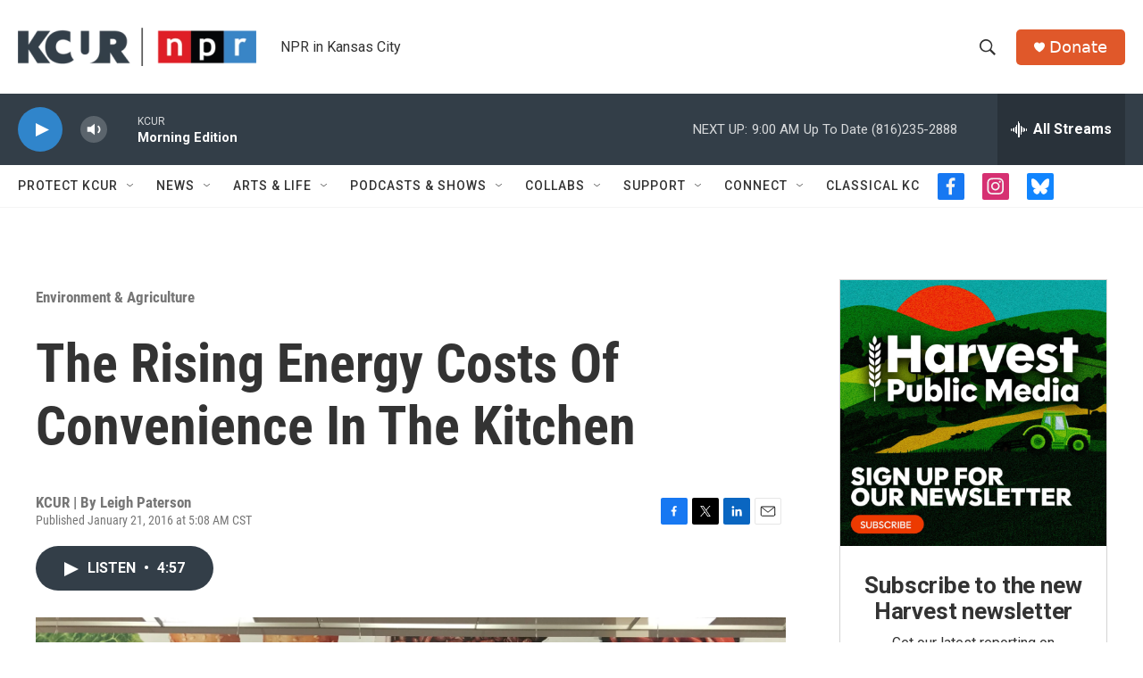

--- FILE ---
content_type: text/html; charset=utf-8
request_url: https://www.google.com/recaptcha/api2/aframe
body_size: 266
content:
<!DOCTYPE HTML><html><head><meta http-equiv="content-type" content="text/html; charset=UTF-8"></head><body><script nonce="1AWImEdm2hH_QuySCIopyw">/** Anti-fraud and anti-abuse applications only. See google.com/recaptcha */ try{var clients={'sodar':'https://pagead2.googlesyndication.com/pagead/sodar?'};window.addEventListener("message",function(a){try{if(a.source===window.parent){var b=JSON.parse(a.data);var c=clients[b['id']];if(c){var d=document.createElement('img');d.src=c+b['params']+'&rc='+(localStorage.getItem("rc::a")?sessionStorage.getItem("rc::b"):"");window.document.body.appendChild(d);sessionStorage.setItem("rc::e",parseInt(sessionStorage.getItem("rc::e")||0)+1);localStorage.setItem("rc::h",'1768920044674');}}}catch(b){}});window.parent.postMessage("_grecaptcha_ready", "*");}catch(b){}</script></body></html>